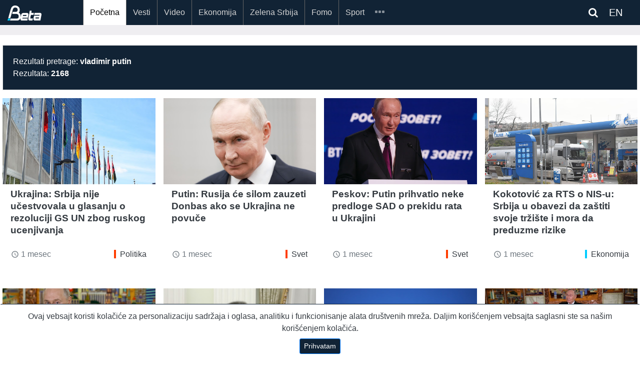

--- FILE ---
content_type: text/html; charset=UTF-8
request_url: https://beta.rs/search?_token=kLAMVb1tQls8Pi3u7eXZZ6VTHEvnA3xDvyEHXRgs&query=vladimir%20putin&page=4
body_size: 9805
content:
<!doctype html>
<html lang="en">
<head>
    <!-- Google tag (gtag.js) -->
<script async src="https://www.googletagmanager.com/gtag/js?id=G-ZLFBJTGXSB"></script>
<script>
    window.dataLayer = window.dataLayer || [];
    function gtag(){dataLayer.push(arguments);}
    gtag('js', new Date());

    gtag('config', 'G-ZLFBJTGXSB');

    gtag('event', 'page_view', {
        'event_category': '',
        'event_label': '',
        'value': 1
    });

</script>

<!-- Default Statcounter code for Beta http://beta.rs -->
<script type="text/javascript">
    var sc_project=10754211;
    var sc_invisible=1;
    var sc_security="545a7340";
</script>
<script type="text/javascript"
        src="https://www.statcounter.com/counter/counter.js"
        async></script>
<noscript><div class="statcounter"><a title="Web Analytics"
                                      href="https://statcounter.com/" target="_blank"><img
                    class="statcounter"
                    src="https://c.statcounter.com/10754211/0/545a7340/1/"
                    alt="Web Analytics"
                    referrerPolicy="no-referrer-when-downgrade"></a></div></noscript>
<!-- End of Statcounter Code -->
<script src="https://ug.contentexchange.me/static/tracker.js" async></script>
<script src="https://cdn.onesignal.com/sdks/OneSignalSDK.js" defer></script>
<script>
    window.OneSignal = window.OneSignal || [];
    OneSignal.push(function() {
        OneSignal.init({
            appId: "52e965ea-ec58-4842-b1fa-8113f9942605",
        });
    });
</script>    <meta name="theme-color" content="#112335"/>

    <meta name="mobile-web-app-capable" content="yes">
    <meta name="application-name" content="BetaRS">
    <link rel="icon" sizes="512x512" href="/static/beta-logo-512.png">

    <meta name="designer" content="Zorica Filipovic">
    <meta name="developer" content="Predrag Tosic">
    <meta charset="UTF-8">
    <meta name="DC.title" content="Novinska agencija Beta">
    <meta name="geo.region" content="RS-00">
    <meta name="geo.placename" content="Beograd">
    <meta name="geo.position" content="44.815024;20.462554">
    <meta name="ICBM" content="44.815024, 20.462554">
    <meta name="description" content="Najnovije vesti iz Srbija i Svet, Politika, Ekonomija, Sport, Scena, vesti u slikama, Tehnologija, Zelena Srbija,Izjava dana">

    <meta charset="utf-8">
    <meta name="viewport" content="width=device-width, initial-scale=1, shrink-to-fit=no">
    <meta http-equiv="X-UA-Compatible" content="IE=edge" />
    <meta name="csrf-token" content="9rTquewQZ8qLPmWVyPK0sg8AMyfxl5QcN2wxg8Ys">
    <link rel="icon" type="image/png" href="/">
    <link rel="manifest" href="/manifest.json">
    <link rel="shortcut icon" href="/static/beta-logo-192.png" type="image/x-icon" />
    <link rel="stylesheet" href="https://beta.rs/bootstrap/css/bootstrap.min.css">
    <link rel="stylesheet" href="https://maxcdn.bootstrapcdn.com/font-awesome/4.6.3/css/font-awesome.min.css">

    <link rel="stylesheet" href="https://beta.rs/css/app.css">
    <link rel="stylesheet" href="https://beta.rs/css/betars.css?v1">
    <script src="https://beta.rs/js/jquery-3.2.1.min.js"></script>




    
    
    
        <meta name="description" content="Pretraga - Novinska agencija Beta"/>
    <title>    Pretraga - Novinska agencija Beta
</title>
</head>
<body>
<div id="app"></div>

    <section id="header"></section>

    <section id="navigation">
    <div class="mainmenu">
    <div class="container article">
        <nav class="navbar navbar-expand-xl navbar-dark">
            <a class="navbar-brand" href="/">
                                <img src="/static/beta_logo_blue.png" alt="BetaRS Logo" class="img-fluid" style="width:50%;">
            </a>













            <div class="searchlink order-md-1 order-sm-2"  id="searchlink">
    <div class="ml-1">
        
        
        
        <span class="fa fa-search text-white" ></span>

        <a target="_blank" href="https://betabriefing.com" class="d-inline ml-3 text-white">
            EN
        </a>
    </div>

</div>
<div class="searchform" id="searchform">
    <form id="search" action="/search">
        <input type="text" class="search-input" id="s" name="query" placeholder="pretraga...">
    </form>
</div>
            <button class="navbar-toggler order-2" type="button" data-toggle="slide-collapse"
                    data-target="#slide-navbar-collapse"
                    aria-controls="navbarNavAltMarkup" aria-expanded="false" aria-label="Toggle navigation">
                <span class="navbar-toggler-icon"></span>
            </button>

            <div class="collapse navbar-collapse" id="slide-navbar-collapse">
                <div class="nav navbar-nav">

                                                                                        <a class="nav-item nav-link active"
                           href="/">Početna</a>
                                                                    <a class="nav-item nav-link "
                           href="/category/vesti">Vesti</a>
                                                                    <a class="nav-item nav-link "
                           href="/category/video">Video</a>
                                                                    <a class="nav-item nav-link "
                           href="/category/ekonomija">Ekonomija</a>
                                                                    <a class="nav-item nav-link "
                           href="/category/zelena-srbija">Zelena Srbija</a>
                                                                    <a class="nav-item nav-link "
                           href="/category/fomo">Fomo</a>
                                                                    <a class="nav-item nav-link "
                           href="/category/sport">Sport</a>
                    
                                                                <a class="nav-item nav-link    d-lg-none d-xl-none"
                           href="/category/des"
                        >DES</a>
                                            <a class="nav-item nav-link    d-lg-none d-xl-none"
                           href="/category/scena"
                        >Scena</a>
                                            <a class="nav-item nav-link    d-lg-none d-xl-none"
                           href="/category/zanimljivosti"
                        >Zanimljivosti</a>
                                            <a class="nav-item nav-link    d-lg-none d-xl-none"
                           href="/category/tehnologija"
                        >Tehnologija</a>
                                            <a class="nav-item nav-link    d-lg-none d-xl-none"
                           href="/category/oms"
                        >OMS</a>
                                            <a class="nav-item nav-link    d-lg-none d-xl-none"
                           href="/category/mediji"
                        >Mediji</a>
                    
                    <div class="nav-item dropdown d-none d-lg-block d-xl-block">
                        <a id="navMore" class="nav-link" href="#">
                            <span id="iconMore" class="icon icon-more"></span>
                        </a>
                        <div class="dropdown-menu">
                            
                                                                <a class="nav-link  "
                                   href="/category/des"
                                >DES</a>
                            
                                                                <a class="nav-link  "
                                   href="/category/scena"
                                >Scena</a>
                            
                                                                <a class="nav-link  "
                                   href="/category/zanimljivosti"
                                >Zanimljivosti</a>
                            
                                                                <a class="nav-link  "
                                   href="/category/tehnologija"
                                >Tehnologija</a>
                            
                                                                <a class="nav-link  "
                                   href="/category/oms"
                                >OMS</a>
                            
                                                                <a class="nav-link  "
                                   href="/category/mediji"
                                >Mediji</a>
                                                    </div>
                    </div>
                </div>













            </div>


        </nav>

    </div>

</div>
<div class="menu-overlay"></div>

<script type="text/javascript">
    var search_query = '';

    $(document).ready(function () {
        var $target = $('#navMore')
        var $targetIcon = $('#iconMore')

        $('#searchlink').on('click', function(e) {
            $("#searchform").toggleClass('open');
        });

        let queryString = $(this).find('input.search-input')

        const onSearch = () => {
            console.log(queryString.val())
        }



        $(queryString).on("keyup", () =>{

        })
        $('#searchlink2').on('click', function(e) {
            $("#searchform2").toggleClass('open');
        });

        $target.click(function (event) {
            $('.dropdown-menu').show();
        });

        $(document).on("click", function (event) {
            if (event.target.id != $target.attr('id') && event.target.id != $targetIcon.attr('id')) {
                $('.dropdown-menu').hide();
            }
        });
        $('#search2').keypress(function (e) {

            if (e.keyCode == 13) {
                e.preventDefault();
                console.log("PERA", $(this).val());
                window.location.assign('/search?query=' + $(this).val() )
            }
        });
        $('.search-query1').keypress(function (e) {

            if (e.keyCode == 13) {
                e.preventDefault();
                  window.location.assign('/search?query=' + $('.search-query1').val() + '&_token=' + $('meta[name="csrf-token"]').attr('content'))
            }
        });
        $('.search-query2').keypress(function (e) {

            if (e.keyCode == 13) {
                e.preventDefault();
                window.location.assign('/search?query=' + $('.search-query2').val() + '&_token=' + $('meta[name="csrf-token"]').attr('content'))
            }
        });
    });
</script>
    <div style="width:100%;height:20px">&nbsp;</div>
    

</section>
    <section id="navigation"></section>

    <section id="content" class="pt-3">

                <div class="container-full white-background pb-5">
    <div class="container p-1">
        <div class="row py-3 ">
            <div class="col-12">
                <div class="card">
                    <div class="card-body bg-search">
                        Rezultati pretrage: <b>vladimir putin</b><br>
                        Rezultata: <b>2168</b>
                    </div>
                </div>

                
                

                
                
                
                
                
                
                
            </div>
        </div>
        <div class="row">
                            <div class="col-12 col-sm-6 col-md-4 col-lg-3 mb-5">
                                            
                                            <!--card-->
<div class="card border-0 h-100 mobile-space-bottom w-100 mb-sm-3">
    <a href="/content/235599-ukrajina-srbija-nije-ucestvovala-u-glasanju-o-rezoluciji-gs-un-zbog-ruskog-ucenjivanja" aria-label="Ukrajina: Srbija nije učestvovala u glasanju o rezoluciji GS UN zbog ruskog ucenjivanja">
        
        

        
        
        
        
        
        
        
        <div class="image-wrapper">
                            <img class="img-fluid" rel="preload" as="image" src="https://lh3.googleusercontent.com/3JEuwfntkKl4EC1K_nITnTJrWgbmvClfwEk0on734s66ogZE4oeBZeciDByIFMM4CCAKIV0r6MBT8tv1dhS6FVZB1tYYC65RJA"
                     alt="Ukrajina: Srbija nije učestvovala u glasanju o rezoluciji GS UN zbog ruskog ucenjivanja">
                                </div>

        
        
    </a>
    <div class="mt-2 d-md-block text-left px-3 mb-auto">
        <a href="/content/235599-ukrajina-srbija-nije-ucestvovala-u-glasanju-o-rezoluciji-gs-un-zbog-ruskog-ucenjivanja" class="text-dark" aria-label="Ukrajina: Srbija nije učestvovala u glasanju o rezoluciji GS UN zbog ruskog ucenjivanja">
            <h4 class="pb-0 mb-0"><b>Ukrajina: Srbija nije učestvovala u glasanju o rezoluciji GS UN zbog ruskog ucenjivanja</b></h4>
        </a>
            </div>
    <div class="card-link px-3 py-2">
        <div class="row ">
    
        
            
            
                
            
        

    
    <div class="col-5">
        <div class="text-muted">
            <i class="material-icons" style="font-size: 16px;position:relative; top:3px;">
                access_time
            </i>
            1 mesec
        </div>
    </div>
        <div class="col-7">
        <div class="table-responsive text-right">

    <a class="tag-politika tag  float-right"
       href="/category/vesti/politika-vesti-srbija">
        Politika
    </a>

</div>
    </div>
    
</div>
    </div>
</div>
                                    </div>
                            <div class="col-12 col-sm-6 col-md-4 col-lg-3 mb-5">
                                            
                                            <!--card-->
<div class="card border-0 h-100 mobile-space-bottom w-100 mb-sm-3">
    <a href="/content/235520-putin-rusija-ce-silom-zauzeti-donbas-ako-se-ukrajina-ne-povuce" aria-label="Putin: Rusija će silom zauzeti Donbas ako se Ukrajina ne povuče">
        
        

        
        
        
        
        
        
        
        <div class="image-wrapper">
                            <img class="img-fluid" rel="preload" as="image" src="https://lh3.googleusercontent.com/wQjd6Nx8_cFdOlaoXUs2MljKaeNdbqANrqQBz0_oxsgpS1S7lAGo2MLC8UsDAWtwckDYIOsVPMEYwkgFNLjeIWUD1aepK4FD"
                     alt="Putin: Rusija će silom zauzeti Donbas ako se Ukrajina ne povuče">
                                </div>

        
        
    </a>
    <div class="mt-2 d-md-block text-left px-3 mb-auto">
        <a href="/content/235520-putin-rusija-ce-silom-zauzeti-donbas-ako-se-ukrajina-ne-povuce" class="text-dark" aria-label="Putin: Rusija će silom zauzeti Donbas ako se Ukrajina ne povuče">
            <h4 class="pb-0 mb-0"><b>Putin: Rusija će silom zauzeti Donbas ako se Ukrajina ne povuče</b></h4>
        </a>
            </div>
    <div class="card-link px-3 py-2">
        <div class="row ">
    
        
            
            
                
            
        

    
    <div class="col-5">
        <div class="text-muted">
            <i class="material-icons" style="font-size: 16px;position:relative; top:3px;">
                access_time
            </i>
            1 mesec
        </div>
    </div>
        <div class="col-7">
        <div class="table-responsive text-right">

    <a class="tag-politika tag  float-right"
       href="/category/vesti/politika-vesti-svet">
        Svet
    </a>

</div>
    </div>
    
</div>
    </div>
</div>
                                    </div>
                            <div class="col-12 col-sm-6 col-md-4 col-lg-3 mb-5">
                                            
                                            <!--card-->
<div class="card border-0 h-100 mobile-space-bottom w-100 mb-sm-3">
    <a href="/content/235453-peskov-putin-prihvatio-neke-predloge-sad-o-prekidu-rata-u-ukrajini" aria-label="Peskov: Putin prihvatio neke predloge SAD o prekidu rata u Ukrajini">
        
        

        
        
        
        
        
        
        
        <div class="image-wrapper">
                            <img class="img-fluid" rel="preload" as="image" src="https://lh3.googleusercontent.com/twoJ_Nzov5vZk1kjQtO3ANsXcPGUhDhanlEMt-v5ftzGDj23TrAW3QJu8BgsWw-Tht8o0aKYdvKdArqi0yQBz9IPQWQYnzRldUU"
                     alt="Peskov: Putin prihvatio neke predloge SAD o prekidu rata u Ukrajini">
                                </div>

        
        
    </a>
    <div class="mt-2 d-md-block text-left px-3 mb-auto">
        <a href="/content/235453-peskov-putin-prihvatio-neke-predloge-sad-o-prekidu-rata-u-ukrajini" class="text-dark" aria-label="Peskov: Putin prihvatio neke predloge SAD o prekidu rata u Ukrajini">
            <h4 class="pb-0 mb-0"><b>Peskov: Putin prihvatio neke predloge SAD o prekidu rata u Ukrajini</b></h4>
        </a>
            </div>
    <div class="card-link px-3 py-2">
        <div class="row ">
    
        
            
            
                
            
        

    
    <div class="col-5">
        <div class="text-muted">
            <i class="material-icons" style="font-size: 16px;position:relative; top:3px;">
                access_time
            </i>
            1 mesec
        </div>
    </div>
        <div class="col-7">
        <div class="table-responsive text-right">

    <a class="tag-politika tag  float-right"
       href="/category/vesti/politika-vesti-svet">
        Svet
    </a>

</div>
    </div>
    
</div>
    </div>
</div>
                                    </div>
                            <div class="col-12 col-sm-6 col-md-4 col-lg-3 mb-5">
                                            
                                            <!--card-->
<div class="card border-0 h-100 mobile-space-bottom w-100 mb-sm-3">
    <a href="/content/235451-kokotovic-za-rts-o-nis-u-srbija-u-obavezi-da-zastiti-svoje-trziste-i-mora-da-preduzme-rizike" aria-label="Kokotović za RTS o NIS-u: Srbija u obavezi da zaštiti svoje tržište i mora da preduzme rizike">
        
        

        
        
        
        
        
        
        
        <div class="image-wrapper">
                            <img class="img-fluid" rel="preload" as="image" src="https://lh3.googleusercontent.com/eHBmUeNLzMLjEEqyqX6EPZTPA9QqonavGgSPOZst_YPuSN0cKWjTNxQRLRynjeMsb_Qc-s9dSRi_mhPUi8vUpQ6rFymOo30u"
                     alt="Kokotović za RTS o NIS-u: Srbija u obavezi da zaštiti svoje tržište i mora da preduzme rizike">
                                </div>

        
        
    </a>
    <div class="mt-2 d-md-block text-left px-3 mb-auto">
        <a href="/content/235451-kokotovic-za-rts-o-nis-u-srbija-u-obavezi-da-zastiti-svoje-trziste-i-mora-da-preduzme-rizike" class="text-dark" aria-label="Kokotović za RTS o NIS-u: Srbija u obavezi da zaštiti svoje tržište i mora da preduzme rizike">
            <h4 class="pb-0 mb-0"><b>Kokotović za RTS o NIS-u: Srbija u obavezi da zaštiti svoje tržište i mora da preduzme rizike</b></h4>
        </a>
            </div>
    <div class="card-link px-3 py-2">
        <div class="row ">
    
        
            
            
                
            
        

    
    <div class="col-5">
        <div class="text-muted">
            <i class="material-icons" style="font-size: 16px;position:relative; top:3px;">
                access_time
            </i>
            1 mesec
        </div>
    </div>
        <div class="col-7">
        <div class="table-responsive text-right">

    <a class="tag-ekonomija tag  float-right"
       href="/category/ekonomija/ekonomija-srbija">
        Ekonomija
    </a>

</div>
    </div>
    
</div>
    </div>
</div>
                                    </div>
                            <div class="col-12 col-sm-6 col-md-4 col-lg-3 mb-5">
                                            
                                            <!--card-->
<div class="card border-0 h-100 mobile-space-bottom w-100 mb-sm-3">
    <a href="/content/235428-putinov-savetnik-sastanak-u-kremlju-sad-i-rusije-o-ukrajini-bio-produktivan-ali-jos-ima-posla" aria-label="Putinov savetnik: Sastanak u Kremlju SAD i Rusije o Ukrajini bio produktivan, ali još ima posla">
        
        

        
        
        
        
        
        
        
        <div class="image-wrapper">
                            <img class="img-fluid" rel="preload" as="image" src="https://lh3.googleusercontent.com/uQpPcuYf9PJijV9wHepjlCtjqr5pcyer8YLzkhrPfa9TkJ6VAeuWhjR7UFqL5WXNbZc5_apj8VQCGJYILxhwrvZpju4QDr-k"
                     alt="Putinov savetnik: Sastanak u Kremlju SAD i Rusije o Ukrajini bio produktivan, ali još ima posla">
                                </div>

        
        
    </a>
    <div class="mt-2 d-md-block text-left px-3 mb-auto">
        <a href="/content/235428-putinov-savetnik-sastanak-u-kremlju-sad-i-rusije-o-ukrajini-bio-produktivan-ali-jos-ima-posla" class="text-dark" aria-label="Putinov savetnik: Sastanak u Kremlju SAD i Rusije o Ukrajini bio produktivan, ali još ima posla">
            <h4 class="pb-0 mb-0"><b>Putinov savetnik: Sastanak u Kremlju SAD i Rusije o Ukrajini bio produktivan, ali još ima posla</b></h4>
        </a>
            </div>
    <div class="card-link px-3 py-2">
        <div class="row ">
    
        
            
            
                
            
        

    
    <div class="col-5">
        <div class="text-muted">
            <i class="material-icons" style="font-size: 16px;position:relative; top:3px;">
                access_time
            </i>
            1 mesec
        </div>
    </div>
        <div class="col-7">
        <div class="table-responsive text-right">

    <a class="tag-politika tag  float-right"
       href="/category/vesti/politika-vesti-svet">
        Svet
    </a>

</div>
    </div>
    
</div>
    </div>
</div>
                                    </div>
                            <div class="col-12 col-sm-6 col-md-4 col-lg-3 mb-5">
                                            
                                            <!--card-->
<div class="card border-0 h-100 mobile-space-bottom w-100 mb-sm-3">
    <a href="/content/235426-zavrsen-sastanak-putina-s-americkim-izaslanicima-posle-gotovo-pet-sati" aria-label="Završen sastanak Putina s američkim izaslanicima posle gotovo pet sati">
        
        

        
        
        
        
        
        
        
        <div class="image-wrapper">
                            <img class="img-fluid" rel="preload" as="image" src="https://lh3.googleusercontent.com/cIEiH4o5GQKBY-6OMRcXT5Hdb6Str33xr3Fc7RBU-DeRq7cnIK3Vld-uFMASCrlLvfEkQzcPbpBbwHhsZrRW71q5gWvb-1AV"
                     alt="Završen sastanak Putina s američkim izaslanicima posle gotovo pet sati">
                                </div>

        
        
    </a>
    <div class="mt-2 d-md-block text-left px-3 mb-auto">
        <a href="/content/235426-zavrsen-sastanak-putina-s-americkim-izaslanicima-posle-gotovo-pet-sati" class="text-dark" aria-label="Završen sastanak Putina s američkim izaslanicima posle gotovo pet sati">
            <h4 class="pb-0 mb-0"><b>Završen sastanak Putina s američkim izaslanicima posle gotovo pet sati</b></h4>
        </a>
            </div>
    <div class="card-link px-3 py-2">
        <div class="row ">
    
        
            
            
                
            
        

    
    <div class="col-5">
        <div class="text-muted">
            <i class="material-icons" style="font-size: 16px;position:relative; top:3px;">
                access_time
            </i>
            1 mesec
        </div>
    </div>
        <div class="col-7">
        <div class="table-responsive text-right">

    <a class="tag-politika tag  float-right"
       href="/category/vesti/politika-vesti-svet">
        Svet
    </a>

</div>
    </div>
    
</div>
    </div>
</div>
                                    </div>
                            <div class="col-12 col-sm-6 col-md-4 col-lg-3 mb-5">
                                            
                                            <!--card-->
<div class="card border-0 h-100 mobile-space-bottom w-100 mb-sm-3">
    <a href="/content/235415-zabrinutost-za-posvecenost-sad-nato-u-zbog-nedolaska-rubia-na-sastanak-u-briselu-i-povlacenja-trupa" aria-label="Zabrinutost za posvećenost SAD NATO-u zbog nedolaska Rubia na sastanak u Briselu i povlačenja trupa">
        
        

        
        
        
        
        
        
        
        <div class="image-wrapper">
                            <img class="img-fluid" rel="preload" as="image" src="https://lh3.googleusercontent.com/dYVP_4h4YrSBfP0S08ydePMJehOp6EqKF5UvGldSqRcliFxnuNntf7bsigf4Ld7Q1nIWiLnS9q31zjIxEPikAAXONYaf7SKgQw"
                     alt="Zabrinutost za posvećenost SAD NATO-u zbog nedolaska Rubia na sastanak u Briselu i povlačenja trupa">
                                </div>

        
        
    </a>
    <div class="mt-2 d-md-block text-left px-3 mb-auto">
        <a href="/content/235415-zabrinutost-za-posvecenost-sad-nato-u-zbog-nedolaska-rubia-na-sastanak-u-briselu-i-povlacenja-trupa" class="text-dark" aria-label="Zabrinutost za posvećenost SAD NATO-u zbog nedolaska Rubia na sastanak u Briselu i povlačenja trupa">
            <h4 class="pb-0 mb-0"><b>Zabrinutost za posvećenost SAD NATO-u zbog nedolaska Rubia na sastanak u Briselu i povlačenja trupa</b></h4>
        </a>
            </div>
    <div class="card-link px-3 py-2">
        <div class="row ">
    
        
            
            
                
            
        

    
    <div class="col-5">
        <div class="text-muted">
            <i class="material-icons" style="font-size: 16px;position:relative; top:3px;">
                access_time
            </i>
            1 mesec
        </div>
    </div>
        <div class="col-7">
        <div class="table-responsive text-right">

    <a class="tag-politika tag  float-right"
       href="/category/vesti/politika-vesti-svet">
        Svet
    </a>

</div>
    </div>
    
</div>
    </div>
</div>
                                    </div>
                            <div class="col-12 col-sm-6 col-md-4 col-lg-3 mb-5">
                                            
                                            <!--card-->
<div class="card border-0 h-100 mobile-space-bottom w-100 mb-sm-3">
    <a href="/content/235406-putin-kaze-da-rusija-ne-zeli-rat-sa-evropom-ali-da-je-za-njega-spremna" aria-label="Putin kaže da Rusija ne želi rat sa Evropom, ali da je za njega spremna">
        
        

        
        
        
        
        
        
        
        <div class="image-wrapper">
                            <img class="img-fluid" rel="preload" as="image" src="https://lh3.googleusercontent.com/eGPZF7MQrQ1vVDuDcSHAex5U_9ujQnAzp-DnmrWsfvVukauRhdN4ohJh54tohNtFFD0ym46GrwcdrlXXx7NBuR_jSN1RNhIR1Q"
                     alt="Putin kaže da Rusija ne želi rat sa Evropom, ali da je za njega spremna">
                                </div>

        
        
    </a>
    <div class="mt-2 d-md-block text-left px-3 mb-auto">
        <a href="/content/235406-putin-kaze-da-rusija-ne-zeli-rat-sa-evropom-ali-da-je-za-njega-spremna" class="text-dark" aria-label="Putin kaže da Rusija ne želi rat sa Evropom, ali da je za njega spremna">
            <h4 class="pb-0 mb-0"><b>Putin kaže da Rusija ne želi rat sa Evropom, ali da je za njega spremna</b></h4>
        </a>
            </div>
    <div class="card-link px-3 py-2">
        <div class="row ">
    
        
            
            
                
            
        

    
    <div class="col-5">
        <div class="text-muted">
            <i class="material-icons" style="font-size: 16px;position:relative; top:3px;">
                access_time
            </i>
            1 mesec
        </div>
    </div>
        <div class="col-7">
        <div class="table-responsive text-right">

    <a class="tag-politika tag  float-right"
       href="/category/vesti/politika-vesti-svet">
        Svet
    </a>

</div>
    </div>
    
</div>
    </div>
</div>
                                    </div>
                            <div class="col-12 col-sm-6 col-md-4 col-lg-3 mb-5">
                                            
                                            <!--card-->
<div class="card border-0 h-100 mobile-space-bottom w-100 mb-sm-3">
    <a href="/content/235369-trampov-pritisak-da-se-okonca-rat-u-ukrajini-budi-strah-od-loseg-sporazuma-za-evropu" aria-label="Trampov pritisak da se okonča rat u Ukrajini budi strah od lošeg sporazuma za Evropu">
        
        

        
        
        
        
        
        
        
        <div class="image-wrapper">
                            <img class="img-fluid" rel="preload" as="image" src="https://lh3.googleusercontent.com/FRxDvP-cQYHFUEHWzVD4fV-3nWq5y7WejKWFvv8oy5aqwoUZ9wxS_8YNOo_KReWJPylwn8OeUDpKEfwy6jWKjngo0j7I7_r6Ug"
                     alt="Trampov pritisak da se okonča rat u Ukrajini budi strah od lošeg sporazuma za Evropu">
                                </div>

        
        
    </a>
    <div class="mt-2 d-md-block text-left px-3 mb-auto">
        <a href="/content/235369-trampov-pritisak-da-se-okonca-rat-u-ukrajini-budi-strah-od-loseg-sporazuma-za-evropu" class="text-dark" aria-label="Trampov pritisak da se okonča rat u Ukrajini budi strah od lošeg sporazuma za Evropu">
            <h4 class="pb-0 mb-0"><b>Trampov pritisak da se okonča rat u Ukrajini budi strah od lošeg sporazuma za Evropu</b></h4>
        </a>
            </div>
    <div class="card-link px-3 py-2">
        <div class="row ">
    
        
            
            
                
            
        

    
    <div class="col-5">
        <div class="text-muted">
            <i class="material-icons" style="font-size: 16px;position:relative; top:3px;">
                access_time
            </i>
            1 mesec
        </div>
    </div>
        <div class="col-7">
        <div class="table-responsive text-right">

    <a class="tag-politika tag  float-right"
       href="/category/vesti/politika-vesti-svet">
        Svet
    </a>

</div>
    </div>
    
</div>
    </div>
</div>
                                    </div>
                            <div class="col-12 col-sm-6 col-md-4 col-lg-3 mb-5">
                                            
                                            <!--card-->
<div class="card border-0 h-100 mobile-space-bottom w-100 mb-sm-3">
    <a href="/content/235352-vitkof-i-kusner-danas-u-moskvi-sa-putinom-o-okoncanju-rata-u-ukrajini" aria-label="Vitkof i Kušner danas u Moskvi sa Putinom o okončanju rata u Ukrajini">
        
        

        
        
        
        
        
        
        
        <div class="image-wrapper">
                            <img class="img-fluid" rel="preload" as="image" src="https://lh3.googleusercontent.com/eqldPxFlLUo8YL0EozgEFZ-M91o1zo6JQFEJ7QUzTEaYjRpBQNS1gEVPc_Axix3NvnD4--u2hHg7WI-S1zhSR-zea_56Q8B5pQ"
                     alt="Vitkof i Kušner danas u Moskvi sa Putinom o okončanju rata u Ukrajini">
                                </div>

        
        
    </a>
    <div class="mt-2 d-md-block text-left px-3 mb-auto">
        <a href="/content/235352-vitkof-i-kusner-danas-u-moskvi-sa-putinom-o-okoncanju-rata-u-ukrajini" class="text-dark" aria-label="Vitkof i Kušner danas u Moskvi sa Putinom o okončanju rata u Ukrajini">
            <h4 class="pb-0 mb-0"><b>Vitkof i Kušner danas u Moskvi sa Putinom o okončanju rata u Ukrajini</b></h4>
        </a>
            </div>
    <div class="card-link px-3 py-2">
        <div class="row ">
    
        
            
            
                
            
        

    
    <div class="col-5">
        <div class="text-muted">
            <i class="material-icons" style="font-size: 16px;position:relative; top:3px;">
                access_time
            </i>
            1 mesec
        </div>
    </div>
        <div class="col-7">
        <div class="table-responsive text-right">

    <a class="tag-politika tag  float-right"
       href="/category/vesti/politika-vesti-svet">
        Svet
    </a>

</div>
    </div>
    
</div>
    </div>
</div>
                                    </div>
                            <div class="col-12 col-sm-6 col-md-4 col-lg-3 mb-5">
                                            
                                            <!--card-->
<div class="card border-0 h-100 mobile-space-bottom w-100 mb-sm-3">
    <a href="/content/235350-rusija-tvrdi-da-je-zauzela-kljucni-grad-pokrovsk-na-istoku-ukrajine" aria-label="Rusija tvrdi da je zauzela ključni grad Pokrovsk na istoku Ukrajine">
        
        

        
        
        
        
        
        
        
        <div class="image-wrapper">
                            <img class="img-fluid" rel="preload" as="image" src="https://lh3.googleusercontent.com/bJ9ddIwhoPnae2vQ9BhNQ6bsfMScQR-YasHpUuk2twfiC8XQ6K_CefLlkdCq4vHcnZc-I2G7L6e6fvTn9NnUhHoyz4sPD5tU"
                     alt="Rusija tvrdi da je zauzela ključni grad Pokrovsk na istoku Ukrajine">
                                </div>

        
        
    </a>
    <div class="mt-2 d-md-block text-left px-3 mb-auto">
        <a href="/content/235350-rusija-tvrdi-da-je-zauzela-kljucni-grad-pokrovsk-na-istoku-ukrajine" class="text-dark" aria-label="Rusija tvrdi da je zauzela ključni grad Pokrovsk na istoku Ukrajine">
            <h4 class="pb-0 mb-0"><b>Rusija tvrdi da je zauzela ključni grad Pokrovsk na istoku Ukrajine</b></h4>
        </a>
            </div>
    <div class="card-link px-3 py-2">
        <div class="row ">
    
        
            
            
                
            
        

    
    <div class="col-5">
        <div class="text-muted">
            <i class="material-icons" style="font-size: 16px;position:relative; top:3px;">
                access_time
            </i>
            1 mesec
        </div>
    </div>
        <div class="col-7">
        <div class="table-responsive text-right">

    <a class="tag-politika tag  float-right"
       href="/category/vesti/politika-vesti-srbija">
        Politika
    </a>

</div>
    </div>
    
</div>
    </div>
</div>
                                    </div>
                            <div class="col-12 col-sm-6 col-md-4 col-lg-3 mb-5">
                                            
                                            <!--card-->
<div class="card border-0 h-100 mobile-space-bottom w-100 mb-sm-3">
    <a href="/content/235347-edvard-dzozef-vucicu-bi-bilo-veoma-tesko-da-odbije-ponudu-trampa-za-ulazak-u-nato" aria-label="Edvard Džozef: Vučiću bi bilo veoma teško da odbije ponudu Trampa za ulazak u NATO">
        
        

        
        
        
        
        
        
        
        <div class="image-wrapper">
                            <img class="img-fluid" rel="preload" as="image" src="https://lh3.googleusercontent.com/GbXDRqe7P6jf9f7SmPxpCWCCOwylgDs3RHLnABhMD61sQOqYzDSc4K18ggDtT0rUBbuDwD1BKtqmGtDBtJ-gsNFhFfX8Zaaf"
                     alt="Edvard Džozef: Vučiću bi bilo veoma teško da odbije ponudu Trampa za ulazak u NATO">
                                </div>

        
        
    </a>
    <div class="mt-2 d-md-block text-left px-3 mb-auto">
        <a href="/content/235347-edvard-dzozef-vucicu-bi-bilo-veoma-tesko-da-odbije-ponudu-trampa-za-ulazak-u-nato" class="text-dark" aria-label="Edvard Džozef: Vučiću bi bilo veoma teško da odbije ponudu Trampa za ulazak u NATO">
            <h4 class="pb-0 mb-0"><b>Edvard Džozef: Vučiću bi bilo veoma teško da odbije ponudu Trampa za ulazak u NATO</b></h4>
        </a>
            </div>
    <div class="card-link px-3 py-2">
        <div class="row ">
    
        
            
            
                
            
        

    
    <div class="col-5">
        <div class="text-muted">
            <i class="material-icons" style="font-size: 16px;position:relative; top:3px;">
                access_time
            </i>
            1 mesec
        </div>
    </div>
        <div class="col-7">
        <div class="table-responsive text-right">

    <a class="tag-politika tag  float-right"
       href="/category/vesti/politika-vesti-srbija">
        Politika
    </a>

</div>
    </div>
    
</div>
    </div>
</div>
                                    </div>
                            <div class="col-12 col-sm-6 col-md-4 col-lg-3 mb-5">
                                            
                                            <!--card-->
<div class="card border-0 h-100 mobile-space-bottom w-100 mb-sm-3">
    <a href="/content/235340-makron-trenutno-ne-postoji-sveobuhvatni-mirovni-plan-za-ukrajinu" aria-label="Makron: Trenutno ne postoji sveobuhvatni mirovni plan za Ukrajinu">
        
        

        
        
        
        
        
        
        
        <div class="image-wrapper">
                            <img class="img-fluid" rel="preload" as="image" src="https://lh3.googleusercontent.com/LUEtRR8RkqC-w3b-Qc3lzqJXGqRDnt968bLWP-gxuFOJvfCoVUYuQTTxYvWDsB7FQUsgvvEpvRvyrfMiKCuRW5KnnwKh5zG0Kg"
                     alt="Makron: Trenutno ne postoji sveobuhvatni mirovni plan za Ukrajinu">
                                </div>

        
        
    </a>
    <div class="mt-2 d-md-block text-left px-3 mb-auto">
        <a href="/content/235340-makron-trenutno-ne-postoji-sveobuhvatni-mirovni-plan-za-ukrajinu" class="text-dark" aria-label="Makron: Trenutno ne postoji sveobuhvatni mirovni plan za Ukrajinu">
            <h4 class="pb-0 mb-0"><b>Makron: Trenutno ne postoji sveobuhvatni mirovni plan za Ukrajinu</b></h4>
        </a>
            </div>
    <div class="card-link px-3 py-2">
        <div class="row ">
    
        
            
            
                
            
        

    
    <div class="col-5">
        <div class="text-muted">
            <i class="material-icons" style="font-size: 16px;position:relative; top:3px;">
                access_time
            </i>
            1 mesec
        </div>
    </div>
        <div class="col-7">
        <div class="table-responsive text-right">

    <a class="tag-politika tag  float-right"
       href="/category/vesti/politika-vesti-svet">
        Svet
    </a>

</div>
    </div>
    
</div>
    </div>
</div>
                                    </div>
                            <div class="col-12 col-sm-6 col-md-4 col-lg-3 mb-5">
                                            
                                            <!--card-->
<div class="card border-0 h-100 mobile-space-bottom w-100 mb-sm-3">
    <a href="/content/235339-gardijan-kako-porodica-tramp-pretvara-predsednicki-mandat-u-bogatstvo-od-vijetnama-do-srbije" aria-label="Gardijan: Kako porodica Tramp pretvara predsednički mandat u bogatstvo, od Vijetnama do Srbije">
        
        

        
        
        
        
        
        
        
        <div class="image-wrapper">
                            <img class="img-fluid" rel="preload" as="image" src="https://lh3.googleusercontent.com/vVa9PHzx_TegwmxscTB2yZBf75MCqbZvGAS6LSWt2bCEKsTSvrFwCIpm-rPCfiqvatEfzPsvArcteS5ktsH6kNLUrhcRvpGoJg"
                     alt="Gardijan: Kako porodica Tramp pretvara predsednički mandat u bogatstvo, od Vijetnama do Srbije">
                                </div>

        
        
    </a>
    <div class="mt-2 d-md-block text-left px-3 mb-auto">
        <a href="/content/235339-gardijan-kako-porodica-tramp-pretvara-predsednicki-mandat-u-bogatstvo-od-vijetnama-do-srbije" class="text-dark" aria-label="Gardijan: Kako porodica Tramp pretvara predsednički mandat u bogatstvo, od Vijetnama do Srbije">
            <h4 class="pb-0 mb-0"><b>Gardijan: Kako porodica Tramp pretvara predsednički mandat u bogatstvo, od Vijetnama do Srbije</b></h4>
        </a>
            </div>
    <div class="card-link px-3 py-2">
        <div class="row ">
    
        
            
            
                
            
        

    
    <div class="col-5">
        <div class="text-muted">
            <i class="material-icons" style="font-size: 16px;position:relative; top:3px;">
                access_time
            </i>
            1 mesec
        </div>
    </div>
        <div class="col-7">
        <div class="table-responsive text-right">

    <a class="tag-politika tag  float-right"
       href="/category/vesti/politika-vesti-srbija">
        Politika
    </a>

</div>
    </div>
    
</div>
    </div>
</div>
                                    </div>
                            <div class="col-12 col-sm-6 col-md-4 col-lg-3 mb-5">
                                            
                                            <!--card-->
<div class="card border-0 h-100 mobile-space-bottom w-100 mb-sm-3">
    <a href="/content/235336-kalas-strahuje-da-ce-pregovori-vitkofa-i-putina-staviti-sav-pritisak-na-ukrajinu" aria-label="Kalas strahuje da će pregovori Vitkofa i Putina staviti sav pritisak na Ukrajinu">
        
        

        
        
        
        
        
        
        
        <div class="image-wrapper">
                            <img class="img-fluid" rel="preload" as="image" src="https://lh3.googleusercontent.com/RGIwrDg2TTu-avD1TdT2M6kWFieeAaA-OJye56IfNZtM2XP4tLl9RCHJbTx62ZnAXhT0tkgTe0Iszno_JoqiHBAkRP-ZCcyUmg"
                     alt="Kalas strahuje da će pregovori Vitkofa i Putina staviti sav pritisak na Ukrajinu">
                                </div>

        
        
    </a>
    <div class="mt-2 d-md-block text-left px-3 mb-auto">
        <a href="/content/235336-kalas-strahuje-da-ce-pregovori-vitkofa-i-putina-staviti-sav-pritisak-na-ukrajinu" class="text-dark" aria-label="Kalas strahuje da će pregovori Vitkofa i Putina staviti sav pritisak na Ukrajinu">
            <h4 class="pb-0 mb-0"><b>Kalas strahuje da će pregovori Vitkofa i Putina staviti sav pritisak na Ukrajinu</b></h4>
        </a>
            </div>
    <div class="card-link px-3 py-2">
        <div class="row ">
    
        
            
            
                
            
        

    
    <div class="col-5">
        <div class="text-muted">
            <i class="material-icons" style="font-size: 16px;position:relative; top:3px;">
                access_time
            </i>
            1 mesec
        </div>
    </div>
        <div class="col-7">
        <div class="table-responsive text-right">

    <a class="tag-politika tag  float-right"
       href="/category/vesti/politika-vesti-svet">
        Svet
    </a>

</div>
    </div>
    
</div>
    </div>
</div>
                                    </div>
                            <div class="col-12 col-sm-6 col-md-4 col-lg-3 mb-5">
                                            
                                            <!--card-->
<div class="card border-0 h-100 mobile-space-bottom w-100 mb-sm-3">
    <a href="/content/235324-predsednica-medunarodnog-krivicnog-suda-necu-popustiti-pod-pritiskom-sad-i-rusije" aria-label="Predsednica Međunarodnog krivičnog suda: Neću popustiti pod pritiskom SAD i Rusije">
        
        

        
        
        
        
        
        
        
        <div class="image-wrapper">
                            <img class="img-fluid" rel="preload" as="image" src="https://lh3.googleusercontent.com/iyDDtov7doirAujJOHeFl5PZnxbnPiJyXOHgxil6xaBGFtGyUH-j0mp_hlHuETVRnp3GKaepR4aIyQcy8xvOniXBcqQX9HXOOA"
                     alt="Predsednica Međunarodnog krivičnog suda: Neću popustiti pod pritiskom SAD i Rusije">
                                </div>

        
        
    </a>
    <div class="mt-2 d-md-block text-left px-3 mb-auto">
        <a href="/content/235324-predsednica-medunarodnog-krivicnog-suda-necu-popustiti-pod-pritiskom-sad-i-rusije" class="text-dark" aria-label="Predsednica Međunarodnog krivičnog suda: Neću popustiti pod pritiskom SAD i Rusije">
            <h4 class="pb-0 mb-0"><b>Predsednica Međunarodnog krivičnog suda: Neću popustiti pod pritiskom SAD i Rusije</b></h4>
        </a>
            </div>
    <div class="card-link px-3 py-2">
        <div class="row ">
    
        
            
            
                
            
        

    
    <div class="col-5">
        <div class="text-muted">
            <i class="material-icons" style="font-size: 16px;position:relative; top:3px;">
                access_time
            </i>
            1 mesec
        </div>
    </div>
        <div class="col-7">
        <div class="table-responsive text-right">

    <a class="tag-politika tag  float-right"
       href="/category/vesti/politika-vesti-svet">
        Svet
    </a>

</div>
    </div>
    
</div>
    </div>
</div>
                                    </div>
                            <div class="col-12 col-sm-6 col-md-4 col-lg-3 mb-5">
                                            
                                            <!--card-->
<div class="card border-0 h-100 mobile-space-bottom w-100 mb-sm-3">
    <a href="/content/235300-tramp-ocenio-da-su-dobre-sanse-za-sporazum-ukrajina-rusija-sef-diplomatije-sad-rubio-oprezniji" aria-label="Tramp ocenio da su dobre šanse za sporazum Ukrajina-Rusija, šef diplomatije SAD Rubio oprezniji">
        
        

        
        
        
        
        
        
        
        <div class="image-wrapper">
                            <img class="img-fluid" rel="preload" as="image" src="https://lh3.googleusercontent.com/e5C0MNtlf-tTxNXzXimqtyK4R-bd-n-LJjGCNW6jkK1m6lztBTBr1InQbZlyS3RKIpfjT8b_DhJ14YV1bcCqQ98r210LOyhY"
                     alt="Tramp ocenio da su dobre šanse za sporazum Ukrajina-Rusija, šef diplomatije SAD Rubio oprezniji">
                                </div>

        
        
    </a>
    <div class="mt-2 d-md-block text-left px-3 mb-auto">
        <a href="/content/235300-tramp-ocenio-da-su-dobre-sanse-za-sporazum-ukrajina-rusija-sef-diplomatije-sad-rubio-oprezniji" class="text-dark" aria-label="Tramp ocenio da su dobre šanse za sporazum Ukrajina-Rusija, šef diplomatije SAD Rubio oprezniji">
            <h4 class="pb-0 mb-0"><b>Tramp ocenio da su dobre šanse za sporazum Ukrajina-Rusija, šef diplomatije SAD Rubio oprezniji</b></h4>
        </a>
            </div>
    <div class="card-link px-3 py-2">
        <div class="row ">
    
        
            
            
                
            
        

    
    <div class="col-5">
        <div class="text-muted">
            <i class="material-icons" style="font-size: 16px;position:relative; top:3px;">
                access_time
            </i>
            1 mesec
        </div>
    </div>
        <div class="col-7">
        <div class="table-responsive text-right">

    <a class="tag-politika tag  float-right"
       href="/category/vesti/politika-vesti-svet">
        Svet
    </a>

</div>
    </div>
    
</div>
    </div>
</div>
                                    </div>
                            <div class="col-12 col-sm-6 col-md-4 col-lg-3 mb-5">
                                            
                                            <!--card-->
<div class="card border-0 h-100 mobile-space-bottom w-100 mb-sm-3">
    <a href="/content/235257-poljski-predsednik-otkazao-susret-sa-orbanom-zbog-putina" aria-label="Poljski predsednik otkazao susret sa Orbanom, zbog Putina">
        
        

        
        
        
        
        
        
        
        <div class="image-wrapper">
                            <img class="img-fluid" rel="preload" as="image" src="https://lh3.googleusercontent.com/PQEmpWiOtrVdOghKXi1ql2oRY4euELSbRD-hWFdA4Vx_s_ERuNIBS22zvnFEyRmFo3AQMixizWc2Bo4lnBFTip4WwiSDIoRqwg"
                     alt="Poljski predsednik otkazao susret sa Orbanom, zbog Putina">
                                </div>

        
        
    </a>
    <div class="mt-2 d-md-block text-left px-3 mb-auto">
        <a href="/content/235257-poljski-predsednik-otkazao-susret-sa-orbanom-zbog-putina" class="text-dark" aria-label="Poljski predsednik otkazao susret sa Orbanom, zbog Putina">
            <h4 class="pb-0 mb-0"><b>Poljski predsednik otkazao susret sa Orbanom, zbog Putina</b></h4>
        </a>
            </div>
    <div class="card-link px-3 py-2">
        <div class="row ">
    
        
            
            
                
            
        

    
    <div class="col-5">
        <div class="text-muted">
            <i class="material-icons" style="font-size: 16px;position:relative; top:3px;">
                access_time
            </i>
            1 mesec
        </div>
    </div>
        <div class="col-7">
        <div class="table-responsive text-right">

    <a class="tag-politika tag  float-right"
       href="/category/vesti/politika-vesti-svet">
        Svet
    </a>

</div>
    </div>
    
</div>
    </div>
</div>
                                    </div>
                            <div class="col-12 col-sm-6 col-md-4 col-lg-3 mb-5">
                                            
                                            <!--card-->
<div class="card border-0 h-100 mobile-space-bottom w-100 mb-sm-3">
    <a href="/content/235200-novak-madarska-razmatra-kupovinu-udela-ruskih-naftnih-kompanija-pod-sankcijama" aria-label="Novak: Mađarska razmatra kupovinu udela ruskih naftnih kompanija pod sankcijama">
        
        

        
        
        
        
        
        
        
        <div class="image-wrapper">
                            <img class="img-fluid" rel="preload" as="image" src="https://lh3.googleusercontent.com/X7xW-atcdk0BkSF5uybsFePSHUYAE5EMtYHCE7aWLxbZj7tOWLZEl7kiTpNa0Im80ydfM8ZQ7AIemLHa1W3hOQSpsvai7siA"
                     alt="Novak: Mađarska razmatra kupovinu udela ruskih naftnih kompanija pod sankcijama">
                                </div>

        
        
    </a>
    <div class="mt-2 d-md-block text-left px-3 mb-auto">
        <a href="/content/235200-novak-madarska-razmatra-kupovinu-udela-ruskih-naftnih-kompanija-pod-sankcijama" class="text-dark" aria-label="Novak: Mađarska razmatra kupovinu udela ruskih naftnih kompanija pod sankcijama">
            <h4 class="pb-0 mb-0"><b>Novak: Mađarska razmatra kupovinu udela ruskih naftnih kompanija pod sankcijama</b></h4>
        </a>
            </div>
    <div class="card-link px-3 py-2">
        <div class="row ">
    
        
            
            
                
            
        

    
    <div class="col-5">
        <div class="text-muted">
            <i class="material-icons" style="font-size: 16px;position:relative; top:3px;">
                access_time
            </i>
            1 mesec
        </div>
    </div>
        <div class="col-7">
        <div class="table-responsive text-right">

    <a class="tag-politika tag  float-right"
       href="/category/vesti/politika-vesti-srbija">
        Politika
    </a>

</div>
    </div>
    
</div>
    </div>
</div>
                                    </div>
                            <div class="col-12 col-sm-6 col-md-4 col-lg-3 mb-5">
                                            
                                            <!--card-->
<div class="card border-0 h-100 mobile-space-bottom w-100 mb-sm-3">
    <a href="/content/235173-orban-rekao-da-ce-nastaviti-da-kupujue-rusku-naftu-i-gas-putin-pozdravio-stav-madarske-o-ukrajini" aria-label="Orban rekao da će nastaviti da kupuje rusku naftu i gas, Putin pozdravio stav Mađarske o Ukrajini">
        
        

        
        
        
        
        
        
        
        <div class="image-wrapper">
                            <img class="img-fluid" rel="preload" as="image" src="https://lh3.googleusercontent.com/QfIOdQ3Urn7kSx1pHfRzQOdsTrcTvJUWjgyzeQeoda8667g3ZC5iIDvkJfwd1NiJyFwSYGqcj53bdJB2hvOkB0m6X9Dyv3SssQ"
                     alt="Orban rekao da će nastaviti da kupuje rusku naftu i gas, Putin pozdravio stav Mađarske o Ukrajini">
                                </div>

        
        
    </a>
    <div class="mt-2 d-md-block text-left px-3 mb-auto">
        <a href="/content/235173-orban-rekao-da-ce-nastaviti-da-kupujue-rusku-naftu-i-gas-putin-pozdravio-stav-madarske-o-ukrajini" class="text-dark" aria-label="Orban rekao da će nastaviti da kupuje rusku naftu i gas, Putin pozdravio stav Mađarske o Ukrajini">
            <h4 class="pb-0 mb-0"><b>Orban rekao da će nastaviti da kupuje rusku naftu i gas, Putin pozdravio stav Mađarske o Ukrajini</b></h4>
        </a>
            </div>
    <div class="card-link px-3 py-2">
        <div class="row ">
    
        
            
            
                
            
        

    
    <div class="col-5">
        <div class="text-muted">
            <i class="material-icons" style="font-size: 16px;position:relative; top:3px;">
                access_time
            </i>
            1 mesec
        </div>
    </div>
        <div class="col-7">
        <div class="table-responsive text-right">

    <a class="tag-politika tag  float-right"
       href="/category/vesti/politika-vesti-svet">
        Svet
    </a>

</div>
    </div>
    
</div>
    </div>
</div>
                                    </div>
                    </div>

        <div class="row mt-5">
            <div class="col-12 ">

                <nav>
        <ul class="pagination">
            
                            <li class="page-item">
                    <a class="page-link" href="https://beta.rs/search?query=vladimir%20putin&amp;page=3" rel="prev" aria-label="« Previous">&lsaquo;</a>
                </li>
            
            
                            
                
                
                                                                                        <li class="page-item"><a class="page-link" href="https://beta.rs/search?query=vladimir%20putin&amp;page=1">1</a></li>
                                                                                                <li class="page-item"><a class="page-link" href="https://beta.rs/search?query=vladimir%20putin&amp;page=2">2</a></li>
                                                                                                <li class="page-item"><a class="page-link" href="https://beta.rs/search?query=vladimir%20putin&amp;page=3">3</a></li>
                                                                                                <li class="page-item active" aria-current="page"><span class="page-link">4</span></li>
                                                                                                <li class="page-item"><a class="page-link" href="https://beta.rs/search?query=vladimir%20putin&amp;page=5">5</a></li>
                                                                                                <li class="page-item"><a class="page-link" href="https://beta.rs/search?query=vladimir%20putin&amp;page=6">6</a></li>
                                                                                                <li class="page-item"><a class="page-link" href="https://beta.rs/search?query=vladimir%20putin&amp;page=7">7</a></li>
                                                                                                <li class="page-item"><a class="page-link" href="https://beta.rs/search?query=vladimir%20putin&amp;page=8">8</a></li>
                                                                                                <li class="page-item"><a class="page-link" href="https://beta.rs/search?query=vladimir%20putin&amp;page=9">9</a></li>
                                                                                                <li class="page-item"><a class="page-link" href="https://beta.rs/search?query=vladimir%20putin&amp;page=10">10</a></li>
                                                                                                <li class="page-item"><a class="page-link" href="https://beta.rs/search?query=vladimir%20putin&amp;page=11">11</a></li>
                                                                                                <li class="page-item"><a class="page-link" href="https://beta.rs/search?query=vladimir%20putin&amp;page=12">12</a></li>
                                                                                                <li class="page-item"><a class="page-link" href="https://beta.rs/search?query=vladimir%20putin&amp;page=13">13</a></li>
                                                                                                <li class="page-item"><a class="page-link" href="https://beta.rs/search?query=vladimir%20putin&amp;page=14">14</a></li>
                                                                                        
                                    <li class="page-item disabled" aria-disabled="true"><span class="page-link">...</span></li>
                
                
                                            
                
                
                                                                                        <li class="page-item"><a class="page-link" href="https://beta.rs/search?query=vladimir%20putin&amp;page=108">108</a></li>
                                                                                                <li class="page-item"><a class="page-link" href="https://beta.rs/search?query=vladimir%20putin&amp;page=109">109</a></li>
                                                                        
            
                            <li class="page-item">
                    <a class="page-link" href="https://beta.rs/search?query=vladimir%20putin&amp;page=5" rel="next" aria-label="Next »">&rsaquo;</a>
                </li>
                    </ul>
    </nav>

            </div>
        </div>
    </div>
</div>
;

    </section>
    <section id="footer">
            <div class="container-fluid footer-background pt-3">
    <div class="container p-1">
        <div class="row d-flex justify-content-between text-white">
            <div class="col-12">
                <ul class="list-unstyled list-inline d-flex justify-content-center my-0 pt-2">
                    <li class="list-inline-item">
                        <a target="_blank" href="https://www.facebook.com/Novinska.agencijaBETA" >
                            <img src="/static/fb1_icon.png" alt="Facebook-icon" title="Facebook-icon" width="20px">

                        </a>
                    </li>
                    <li class="list-inline-item">
                        <a target="_blank" href="https://x.com/AgencijaBeta" >
                            <img src="/static/tw_icon.png" alt="Twitter-icon" title="Twitter-icon"
                                 width="20px">

                        </a>
                    </li>
                    <li class="list-inline-item">
                        <a href="https://www.instagram.com/novinska_agencija_beta/" target="_blank">
                            <img src="/static/insta_icon.png" alt="Instagram-icon" title="Instagram-icon" width="20px">
                        </a>
                    </li>
                    <li class="list-inline-item">
                        <a href="https://www.tiktok.com/@novinskaagencijabeta" target="_blank">
                            <img src="/static/tt_icon.png" alt="Tiktok-icon" title="Tiktok-icon" width="20px">
                        </a>
                    </li>
                    <li class="list-inline-item">
                        <a target="_blank" href="https://www.youtube.com/user/betanewsagency" >
                            <img src="/static/yt_icon.png" alt="YouTube-icon" title="YouTube-icon"
                                 width="20px">

                        </a>
                    </li>
                    <li class="list-inline-item">
                        <a target="_blank" href="/rss" >
                            <img src="/static/feed_icon.png" alt="Android-icon" title="Android-icon" width="20px">

                        </a>
                    </li>
                </ul>
            </div>

            <div class="w-100 py-0">
                <hr class="bg-light">
            </div>
            <div class="col-12 col-sm-12 col-lg-6 pt-3">
                <ul class="list-unstyled list-inline d-flex justify-content-center justify-content-lg-start small separator">
                    <li class="list-inline-item">
                        <a href="/onama" >O nama</a>
                    </li>
                    <li class="list-inline-item">
                        <a href="/proizvodi" >Proizvodi i usluge</a>
                    </li>
                    <li class="list-inline-item">
                        <a href="/politika-privatnosti" >Politika privatnosti</a>
                    </li>
                    <li class="list-inline-item">
                        <a href="/kontakt" >Kontakt</a>
                    </li>
                    <li class="list-inline-item">
                        <a href="/rss" >RSS</a>
                    </li>
                </ul>
            </div>
            <div class="col-12 col-sm-12 col-lg-6 pt-3">
                <ul class="list-unstyled list-inline d-flex justify-content-center justify-content-lg-end small separator">
                    <li class="list-inline-item">
                        <a target="_blank" href="https://betabriefing.com" >Beta Briefing</a>
                    </li>
                    <li class="list-inline-item">
                        <a target="_blank" href="https://dnevnievropskiservis.rs" >Dnevni evropski servis</a>
                    </li>
                    <li class="list-inline-item">
                        <a target="_blank" href="https://www.radiostoplus.com/" >Radio Sto plus</a>
                    </li>
                </ul>
            </div>
            <div class="w-100"></div>
            <div class="col-12 small text-center pt-3 copyright">
                Copyright © 1994 - 2026 Beta Press d.o.o.

            </div>
        </div>

    </div>
</div>

<div class="fixed-bottom alert mb-0 cookie-bottom" role="alert">
    <div class="js-cookie-consent cookie-consent text-center">

            <span class="cookie-consent__message d-block pb-2 text-dark">
                Ovaj vebsajt koristi kolačiće za personalizaciju sadržaja i oglasa, analitiku i funkcionisanje alata društvenih mreža. Daljim korišćenjem vebsajta saglasni ste sa našim korišćenjem kolačića.
             </span>

        <button class="btn btn-sm btn-primary js-cookie-consent-agree cookie-consent__agree" style="background-color: #112335!important">
            Prihvatam
        </button>

    </div>
</div>

    <script>

        window.laravelCookieConsent = (function () {

            const COOKIE_VALUE = 1;
            const COOKIE_DOMAIN = '.beta.rs';

            function consentWithCookies() {
                setCookie('betars_cookie_consent', COOKIE_VALUE, 7300);
                hideCookieDialog();
            }

            function cookieExists(name) {
                return (document.cookie.split('; ').indexOf(name + '=' + COOKIE_VALUE) !== -1);
            }

            function hideCookieDialog() {
                const dialogs = document.getElementsByClassName('js-cookie-consent');

                for (let i = 0; i < dialogs.length; ++i) {
                    dialogs[i].style.display = 'none';
                }
            }

            function setCookie(name, value, expirationInDays) {
                const date = new Date();
                date.setTime(date.getTime() + (expirationInDays * 24 * 60 * 60 * 1000));
                document.cookie = name + '=' + value
                    + ';expires=' + date.toUTCString()
                    + ';domain=' + COOKIE_DOMAIN
                    + ';path=/'
                    + '';
            }

            if (cookieExists('betars_cookie_consent')) {
                hideCookieDialog();
            }

            const buttons = document.getElementsByClassName('js-cookie-consent-agree');

            for (let i = 0; i < buttons.length; ++i) {
                buttons[i].addEventListener('click', consentWithCookies);
            }

            return {
                consentWithCookies: consentWithCookies,
                hideCookieDialog: hideCookieDialog
            };
        })();
    </script>

    </section>


<script src="https://beta.rs/bootstrap/js/bootstrap.js"></script>

<script src="https://beta.rs/js/load_sw.js"></script>





    <script src="https://beta.rs/js/laizyload.js"></script>
    <script>
        (function ($) {
            $('.lazy').Lazy();
            $('[data-toggle="slide-collapse"]').on('click', function () {
                console.log('click');
                $navMenuCont = $($(this).data('target'));
                $navMenuCont.animate({
                    'width': 'toggle'
                }, 350);
                $(".menu-overlay").fadeIn(500);

            });
            $(".menu-overlay").click(function (event) {
                $(".navbar-toggler").trigger("click");
                $(".menu-overlay").fadeOut(500);
            });

            $('#content').attr('style', 'padding-top:' + $('#navigation').height() + 'px !important;')
        })(jQuery);
    </script>

</body>
</html>
